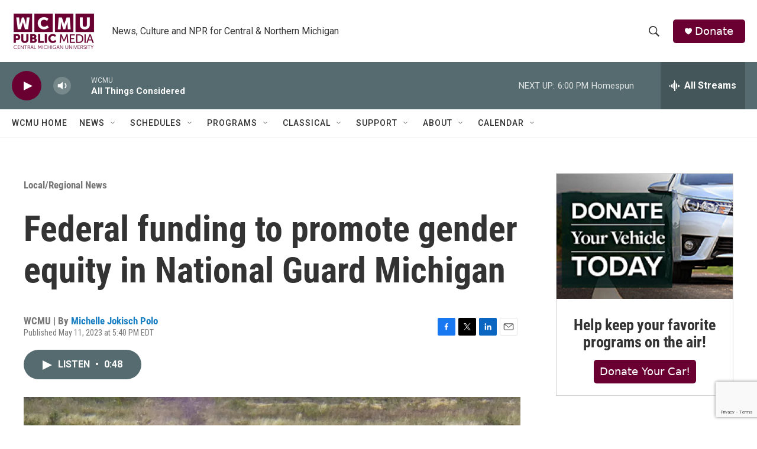

--- FILE ---
content_type: text/html; charset=utf-8
request_url: https://www.google.com/recaptcha/api2/anchor?ar=1&k=6LfHrSkUAAAAAPnKk5cT6JuKlKPzbwyTYuO8--Vr&co=aHR0cHM6Ly9yYWRpby53Y211Lm9yZzo0NDM.&hl=en&v=N67nZn4AqZkNcbeMu4prBgzg&size=invisible&anchor-ms=20000&execute-ms=30000&cb=u5ayrzck7708
body_size: 49468
content:
<!DOCTYPE HTML><html dir="ltr" lang="en"><head><meta http-equiv="Content-Type" content="text/html; charset=UTF-8">
<meta http-equiv="X-UA-Compatible" content="IE=edge">
<title>reCAPTCHA</title>
<style type="text/css">
/* cyrillic-ext */
@font-face {
  font-family: 'Roboto';
  font-style: normal;
  font-weight: 400;
  font-stretch: 100%;
  src: url(//fonts.gstatic.com/s/roboto/v48/KFO7CnqEu92Fr1ME7kSn66aGLdTylUAMa3GUBHMdazTgWw.woff2) format('woff2');
  unicode-range: U+0460-052F, U+1C80-1C8A, U+20B4, U+2DE0-2DFF, U+A640-A69F, U+FE2E-FE2F;
}
/* cyrillic */
@font-face {
  font-family: 'Roboto';
  font-style: normal;
  font-weight: 400;
  font-stretch: 100%;
  src: url(//fonts.gstatic.com/s/roboto/v48/KFO7CnqEu92Fr1ME7kSn66aGLdTylUAMa3iUBHMdazTgWw.woff2) format('woff2');
  unicode-range: U+0301, U+0400-045F, U+0490-0491, U+04B0-04B1, U+2116;
}
/* greek-ext */
@font-face {
  font-family: 'Roboto';
  font-style: normal;
  font-weight: 400;
  font-stretch: 100%;
  src: url(//fonts.gstatic.com/s/roboto/v48/KFO7CnqEu92Fr1ME7kSn66aGLdTylUAMa3CUBHMdazTgWw.woff2) format('woff2');
  unicode-range: U+1F00-1FFF;
}
/* greek */
@font-face {
  font-family: 'Roboto';
  font-style: normal;
  font-weight: 400;
  font-stretch: 100%;
  src: url(//fonts.gstatic.com/s/roboto/v48/KFO7CnqEu92Fr1ME7kSn66aGLdTylUAMa3-UBHMdazTgWw.woff2) format('woff2');
  unicode-range: U+0370-0377, U+037A-037F, U+0384-038A, U+038C, U+038E-03A1, U+03A3-03FF;
}
/* math */
@font-face {
  font-family: 'Roboto';
  font-style: normal;
  font-weight: 400;
  font-stretch: 100%;
  src: url(//fonts.gstatic.com/s/roboto/v48/KFO7CnqEu92Fr1ME7kSn66aGLdTylUAMawCUBHMdazTgWw.woff2) format('woff2');
  unicode-range: U+0302-0303, U+0305, U+0307-0308, U+0310, U+0312, U+0315, U+031A, U+0326-0327, U+032C, U+032F-0330, U+0332-0333, U+0338, U+033A, U+0346, U+034D, U+0391-03A1, U+03A3-03A9, U+03B1-03C9, U+03D1, U+03D5-03D6, U+03F0-03F1, U+03F4-03F5, U+2016-2017, U+2034-2038, U+203C, U+2040, U+2043, U+2047, U+2050, U+2057, U+205F, U+2070-2071, U+2074-208E, U+2090-209C, U+20D0-20DC, U+20E1, U+20E5-20EF, U+2100-2112, U+2114-2115, U+2117-2121, U+2123-214F, U+2190, U+2192, U+2194-21AE, U+21B0-21E5, U+21F1-21F2, U+21F4-2211, U+2213-2214, U+2216-22FF, U+2308-230B, U+2310, U+2319, U+231C-2321, U+2336-237A, U+237C, U+2395, U+239B-23B7, U+23D0, U+23DC-23E1, U+2474-2475, U+25AF, U+25B3, U+25B7, U+25BD, U+25C1, U+25CA, U+25CC, U+25FB, U+266D-266F, U+27C0-27FF, U+2900-2AFF, U+2B0E-2B11, U+2B30-2B4C, U+2BFE, U+3030, U+FF5B, U+FF5D, U+1D400-1D7FF, U+1EE00-1EEFF;
}
/* symbols */
@font-face {
  font-family: 'Roboto';
  font-style: normal;
  font-weight: 400;
  font-stretch: 100%;
  src: url(//fonts.gstatic.com/s/roboto/v48/KFO7CnqEu92Fr1ME7kSn66aGLdTylUAMaxKUBHMdazTgWw.woff2) format('woff2');
  unicode-range: U+0001-000C, U+000E-001F, U+007F-009F, U+20DD-20E0, U+20E2-20E4, U+2150-218F, U+2190, U+2192, U+2194-2199, U+21AF, U+21E6-21F0, U+21F3, U+2218-2219, U+2299, U+22C4-22C6, U+2300-243F, U+2440-244A, U+2460-24FF, U+25A0-27BF, U+2800-28FF, U+2921-2922, U+2981, U+29BF, U+29EB, U+2B00-2BFF, U+4DC0-4DFF, U+FFF9-FFFB, U+10140-1018E, U+10190-1019C, U+101A0, U+101D0-101FD, U+102E0-102FB, U+10E60-10E7E, U+1D2C0-1D2D3, U+1D2E0-1D37F, U+1F000-1F0FF, U+1F100-1F1AD, U+1F1E6-1F1FF, U+1F30D-1F30F, U+1F315, U+1F31C, U+1F31E, U+1F320-1F32C, U+1F336, U+1F378, U+1F37D, U+1F382, U+1F393-1F39F, U+1F3A7-1F3A8, U+1F3AC-1F3AF, U+1F3C2, U+1F3C4-1F3C6, U+1F3CA-1F3CE, U+1F3D4-1F3E0, U+1F3ED, U+1F3F1-1F3F3, U+1F3F5-1F3F7, U+1F408, U+1F415, U+1F41F, U+1F426, U+1F43F, U+1F441-1F442, U+1F444, U+1F446-1F449, U+1F44C-1F44E, U+1F453, U+1F46A, U+1F47D, U+1F4A3, U+1F4B0, U+1F4B3, U+1F4B9, U+1F4BB, U+1F4BF, U+1F4C8-1F4CB, U+1F4D6, U+1F4DA, U+1F4DF, U+1F4E3-1F4E6, U+1F4EA-1F4ED, U+1F4F7, U+1F4F9-1F4FB, U+1F4FD-1F4FE, U+1F503, U+1F507-1F50B, U+1F50D, U+1F512-1F513, U+1F53E-1F54A, U+1F54F-1F5FA, U+1F610, U+1F650-1F67F, U+1F687, U+1F68D, U+1F691, U+1F694, U+1F698, U+1F6AD, U+1F6B2, U+1F6B9-1F6BA, U+1F6BC, U+1F6C6-1F6CF, U+1F6D3-1F6D7, U+1F6E0-1F6EA, U+1F6F0-1F6F3, U+1F6F7-1F6FC, U+1F700-1F7FF, U+1F800-1F80B, U+1F810-1F847, U+1F850-1F859, U+1F860-1F887, U+1F890-1F8AD, U+1F8B0-1F8BB, U+1F8C0-1F8C1, U+1F900-1F90B, U+1F93B, U+1F946, U+1F984, U+1F996, U+1F9E9, U+1FA00-1FA6F, U+1FA70-1FA7C, U+1FA80-1FA89, U+1FA8F-1FAC6, U+1FACE-1FADC, U+1FADF-1FAE9, U+1FAF0-1FAF8, U+1FB00-1FBFF;
}
/* vietnamese */
@font-face {
  font-family: 'Roboto';
  font-style: normal;
  font-weight: 400;
  font-stretch: 100%;
  src: url(//fonts.gstatic.com/s/roboto/v48/KFO7CnqEu92Fr1ME7kSn66aGLdTylUAMa3OUBHMdazTgWw.woff2) format('woff2');
  unicode-range: U+0102-0103, U+0110-0111, U+0128-0129, U+0168-0169, U+01A0-01A1, U+01AF-01B0, U+0300-0301, U+0303-0304, U+0308-0309, U+0323, U+0329, U+1EA0-1EF9, U+20AB;
}
/* latin-ext */
@font-face {
  font-family: 'Roboto';
  font-style: normal;
  font-weight: 400;
  font-stretch: 100%;
  src: url(//fonts.gstatic.com/s/roboto/v48/KFO7CnqEu92Fr1ME7kSn66aGLdTylUAMa3KUBHMdazTgWw.woff2) format('woff2');
  unicode-range: U+0100-02BA, U+02BD-02C5, U+02C7-02CC, U+02CE-02D7, U+02DD-02FF, U+0304, U+0308, U+0329, U+1D00-1DBF, U+1E00-1E9F, U+1EF2-1EFF, U+2020, U+20A0-20AB, U+20AD-20C0, U+2113, U+2C60-2C7F, U+A720-A7FF;
}
/* latin */
@font-face {
  font-family: 'Roboto';
  font-style: normal;
  font-weight: 400;
  font-stretch: 100%;
  src: url(//fonts.gstatic.com/s/roboto/v48/KFO7CnqEu92Fr1ME7kSn66aGLdTylUAMa3yUBHMdazQ.woff2) format('woff2');
  unicode-range: U+0000-00FF, U+0131, U+0152-0153, U+02BB-02BC, U+02C6, U+02DA, U+02DC, U+0304, U+0308, U+0329, U+2000-206F, U+20AC, U+2122, U+2191, U+2193, U+2212, U+2215, U+FEFF, U+FFFD;
}
/* cyrillic-ext */
@font-face {
  font-family: 'Roboto';
  font-style: normal;
  font-weight: 500;
  font-stretch: 100%;
  src: url(//fonts.gstatic.com/s/roboto/v48/KFO7CnqEu92Fr1ME7kSn66aGLdTylUAMa3GUBHMdazTgWw.woff2) format('woff2');
  unicode-range: U+0460-052F, U+1C80-1C8A, U+20B4, U+2DE0-2DFF, U+A640-A69F, U+FE2E-FE2F;
}
/* cyrillic */
@font-face {
  font-family: 'Roboto';
  font-style: normal;
  font-weight: 500;
  font-stretch: 100%;
  src: url(//fonts.gstatic.com/s/roboto/v48/KFO7CnqEu92Fr1ME7kSn66aGLdTylUAMa3iUBHMdazTgWw.woff2) format('woff2');
  unicode-range: U+0301, U+0400-045F, U+0490-0491, U+04B0-04B1, U+2116;
}
/* greek-ext */
@font-face {
  font-family: 'Roboto';
  font-style: normal;
  font-weight: 500;
  font-stretch: 100%;
  src: url(//fonts.gstatic.com/s/roboto/v48/KFO7CnqEu92Fr1ME7kSn66aGLdTylUAMa3CUBHMdazTgWw.woff2) format('woff2');
  unicode-range: U+1F00-1FFF;
}
/* greek */
@font-face {
  font-family: 'Roboto';
  font-style: normal;
  font-weight: 500;
  font-stretch: 100%;
  src: url(//fonts.gstatic.com/s/roboto/v48/KFO7CnqEu92Fr1ME7kSn66aGLdTylUAMa3-UBHMdazTgWw.woff2) format('woff2');
  unicode-range: U+0370-0377, U+037A-037F, U+0384-038A, U+038C, U+038E-03A1, U+03A3-03FF;
}
/* math */
@font-face {
  font-family: 'Roboto';
  font-style: normal;
  font-weight: 500;
  font-stretch: 100%;
  src: url(//fonts.gstatic.com/s/roboto/v48/KFO7CnqEu92Fr1ME7kSn66aGLdTylUAMawCUBHMdazTgWw.woff2) format('woff2');
  unicode-range: U+0302-0303, U+0305, U+0307-0308, U+0310, U+0312, U+0315, U+031A, U+0326-0327, U+032C, U+032F-0330, U+0332-0333, U+0338, U+033A, U+0346, U+034D, U+0391-03A1, U+03A3-03A9, U+03B1-03C9, U+03D1, U+03D5-03D6, U+03F0-03F1, U+03F4-03F5, U+2016-2017, U+2034-2038, U+203C, U+2040, U+2043, U+2047, U+2050, U+2057, U+205F, U+2070-2071, U+2074-208E, U+2090-209C, U+20D0-20DC, U+20E1, U+20E5-20EF, U+2100-2112, U+2114-2115, U+2117-2121, U+2123-214F, U+2190, U+2192, U+2194-21AE, U+21B0-21E5, U+21F1-21F2, U+21F4-2211, U+2213-2214, U+2216-22FF, U+2308-230B, U+2310, U+2319, U+231C-2321, U+2336-237A, U+237C, U+2395, U+239B-23B7, U+23D0, U+23DC-23E1, U+2474-2475, U+25AF, U+25B3, U+25B7, U+25BD, U+25C1, U+25CA, U+25CC, U+25FB, U+266D-266F, U+27C0-27FF, U+2900-2AFF, U+2B0E-2B11, U+2B30-2B4C, U+2BFE, U+3030, U+FF5B, U+FF5D, U+1D400-1D7FF, U+1EE00-1EEFF;
}
/* symbols */
@font-face {
  font-family: 'Roboto';
  font-style: normal;
  font-weight: 500;
  font-stretch: 100%;
  src: url(//fonts.gstatic.com/s/roboto/v48/KFO7CnqEu92Fr1ME7kSn66aGLdTylUAMaxKUBHMdazTgWw.woff2) format('woff2');
  unicode-range: U+0001-000C, U+000E-001F, U+007F-009F, U+20DD-20E0, U+20E2-20E4, U+2150-218F, U+2190, U+2192, U+2194-2199, U+21AF, U+21E6-21F0, U+21F3, U+2218-2219, U+2299, U+22C4-22C6, U+2300-243F, U+2440-244A, U+2460-24FF, U+25A0-27BF, U+2800-28FF, U+2921-2922, U+2981, U+29BF, U+29EB, U+2B00-2BFF, U+4DC0-4DFF, U+FFF9-FFFB, U+10140-1018E, U+10190-1019C, U+101A0, U+101D0-101FD, U+102E0-102FB, U+10E60-10E7E, U+1D2C0-1D2D3, U+1D2E0-1D37F, U+1F000-1F0FF, U+1F100-1F1AD, U+1F1E6-1F1FF, U+1F30D-1F30F, U+1F315, U+1F31C, U+1F31E, U+1F320-1F32C, U+1F336, U+1F378, U+1F37D, U+1F382, U+1F393-1F39F, U+1F3A7-1F3A8, U+1F3AC-1F3AF, U+1F3C2, U+1F3C4-1F3C6, U+1F3CA-1F3CE, U+1F3D4-1F3E0, U+1F3ED, U+1F3F1-1F3F3, U+1F3F5-1F3F7, U+1F408, U+1F415, U+1F41F, U+1F426, U+1F43F, U+1F441-1F442, U+1F444, U+1F446-1F449, U+1F44C-1F44E, U+1F453, U+1F46A, U+1F47D, U+1F4A3, U+1F4B0, U+1F4B3, U+1F4B9, U+1F4BB, U+1F4BF, U+1F4C8-1F4CB, U+1F4D6, U+1F4DA, U+1F4DF, U+1F4E3-1F4E6, U+1F4EA-1F4ED, U+1F4F7, U+1F4F9-1F4FB, U+1F4FD-1F4FE, U+1F503, U+1F507-1F50B, U+1F50D, U+1F512-1F513, U+1F53E-1F54A, U+1F54F-1F5FA, U+1F610, U+1F650-1F67F, U+1F687, U+1F68D, U+1F691, U+1F694, U+1F698, U+1F6AD, U+1F6B2, U+1F6B9-1F6BA, U+1F6BC, U+1F6C6-1F6CF, U+1F6D3-1F6D7, U+1F6E0-1F6EA, U+1F6F0-1F6F3, U+1F6F7-1F6FC, U+1F700-1F7FF, U+1F800-1F80B, U+1F810-1F847, U+1F850-1F859, U+1F860-1F887, U+1F890-1F8AD, U+1F8B0-1F8BB, U+1F8C0-1F8C1, U+1F900-1F90B, U+1F93B, U+1F946, U+1F984, U+1F996, U+1F9E9, U+1FA00-1FA6F, U+1FA70-1FA7C, U+1FA80-1FA89, U+1FA8F-1FAC6, U+1FACE-1FADC, U+1FADF-1FAE9, U+1FAF0-1FAF8, U+1FB00-1FBFF;
}
/* vietnamese */
@font-face {
  font-family: 'Roboto';
  font-style: normal;
  font-weight: 500;
  font-stretch: 100%;
  src: url(//fonts.gstatic.com/s/roboto/v48/KFO7CnqEu92Fr1ME7kSn66aGLdTylUAMa3OUBHMdazTgWw.woff2) format('woff2');
  unicode-range: U+0102-0103, U+0110-0111, U+0128-0129, U+0168-0169, U+01A0-01A1, U+01AF-01B0, U+0300-0301, U+0303-0304, U+0308-0309, U+0323, U+0329, U+1EA0-1EF9, U+20AB;
}
/* latin-ext */
@font-face {
  font-family: 'Roboto';
  font-style: normal;
  font-weight: 500;
  font-stretch: 100%;
  src: url(//fonts.gstatic.com/s/roboto/v48/KFO7CnqEu92Fr1ME7kSn66aGLdTylUAMa3KUBHMdazTgWw.woff2) format('woff2');
  unicode-range: U+0100-02BA, U+02BD-02C5, U+02C7-02CC, U+02CE-02D7, U+02DD-02FF, U+0304, U+0308, U+0329, U+1D00-1DBF, U+1E00-1E9F, U+1EF2-1EFF, U+2020, U+20A0-20AB, U+20AD-20C0, U+2113, U+2C60-2C7F, U+A720-A7FF;
}
/* latin */
@font-face {
  font-family: 'Roboto';
  font-style: normal;
  font-weight: 500;
  font-stretch: 100%;
  src: url(//fonts.gstatic.com/s/roboto/v48/KFO7CnqEu92Fr1ME7kSn66aGLdTylUAMa3yUBHMdazQ.woff2) format('woff2');
  unicode-range: U+0000-00FF, U+0131, U+0152-0153, U+02BB-02BC, U+02C6, U+02DA, U+02DC, U+0304, U+0308, U+0329, U+2000-206F, U+20AC, U+2122, U+2191, U+2193, U+2212, U+2215, U+FEFF, U+FFFD;
}
/* cyrillic-ext */
@font-face {
  font-family: 'Roboto';
  font-style: normal;
  font-weight: 900;
  font-stretch: 100%;
  src: url(//fonts.gstatic.com/s/roboto/v48/KFO7CnqEu92Fr1ME7kSn66aGLdTylUAMa3GUBHMdazTgWw.woff2) format('woff2');
  unicode-range: U+0460-052F, U+1C80-1C8A, U+20B4, U+2DE0-2DFF, U+A640-A69F, U+FE2E-FE2F;
}
/* cyrillic */
@font-face {
  font-family: 'Roboto';
  font-style: normal;
  font-weight: 900;
  font-stretch: 100%;
  src: url(//fonts.gstatic.com/s/roboto/v48/KFO7CnqEu92Fr1ME7kSn66aGLdTylUAMa3iUBHMdazTgWw.woff2) format('woff2');
  unicode-range: U+0301, U+0400-045F, U+0490-0491, U+04B0-04B1, U+2116;
}
/* greek-ext */
@font-face {
  font-family: 'Roboto';
  font-style: normal;
  font-weight: 900;
  font-stretch: 100%;
  src: url(//fonts.gstatic.com/s/roboto/v48/KFO7CnqEu92Fr1ME7kSn66aGLdTylUAMa3CUBHMdazTgWw.woff2) format('woff2');
  unicode-range: U+1F00-1FFF;
}
/* greek */
@font-face {
  font-family: 'Roboto';
  font-style: normal;
  font-weight: 900;
  font-stretch: 100%;
  src: url(//fonts.gstatic.com/s/roboto/v48/KFO7CnqEu92Fr1ME7kSn66aGLdTylUAMa3-UBHMdazTgWw.woff2) format('woff2');
  unicode-range: U+0370-0377, U+037A-037F, U+0384-038A, U+038C, U+038E-03A1, U+03A3-03FF;
}
/* math */
@font-face {
  font-family: 'Roboto';
  font-style: normal;
  font-weight: 900;
  font-stretch: 100%;
  src: url(//fonts.gstatic.com/s/roboto/v48/KFO7CnqEu92Fr1ME7kSn66aGLdTylUAMawCUBHMdazTgWw.woff2) format('woff2');
  unicode-range: U+0302-0303, U+0305, U+0307-0308, U+0310, U+0312, U+0315, U+031A, U+0326-0327, U+032C, U+032F-0330, U+0332-0333, U+0338, U+033A, U+0346, U+034D, U+0391-03A1, U+03A3-03A9, U+03B1-03C9, U+03D1, U+03D5-03D6, U+03F0-03F1, U+03F4-03F5, U+2016-2017, U+2034-2038, U+203C, U+2040, U+2043, U+2047, U+2050, U+2057, U+205F, U+2070-2071, U+2074-208E, U+2090-209C, U+20D0-20DC, U+20E1, U+20E5-20EF, U+2100-2112, U+2114-2115, U+2117-2121, U+2123-214F, U+2190, U+2192, U+2194-21AE, U+21B0-21E5, U+21F1-21F2, U+21F4-2211, U+2213-2214, U+2216-22FF, U+2308-230B, U+2310, U+2319, U+231C-2321, U+2336-237A, U+237C, U+2395, U+239B-23B7, U+23D0, U+23DC-23E1, U+2474-2475, U+25AF, U+25B3, U+25B7, U+25BD, U+25C1, U+25CA, U+25CC, U+25FB, U+266D-266F, U+27C0-27FF, U+2900-2AFF, U+2B0E-2B11, U+2B30-2B4C, U+2BFE, U+3030, U+FF5B, U+FF5D, U+1D400-1D7FF, U+1EE00-1EEFF;
}
/* symbols */
@font-face {
  font-family: 'Roboto';
  font-style: normal;
  font-weight: 900;
  font-stretch: 100%;
  src: url(//fonts.gstatic.com/s/roboto/v48/KFO7CnqEu92Fr1ME7kSn66aGLdTylUAMaxKUBHMdazTgWw.woff2) format('woff2');
  unicode-range: U+0001-000C, U+000E-001F, U+007F-009F, U+20DD-20E0, U+20E2-20E4, U+2150-218F, U+2190, U+2192, U+2194-2199, U+21AF, U+21E6-21F0, U+21F3, U+2218-2219, U+2299, U+22C4-22C6, U+2300-243F, U+2440-244A, U+2460-24FF, U+25A0-27BF, U+2800-28FF, U+2921-2922, U+2981, U+29BF, U+29EB, U+2B00-2BFF, U+4DC0-4DFF, U+FFF9-FFFB, U+10140-1018E, U+10190-1019C, U+101A0, U+101D0-101FD, U+102E0-102FB, U+10E60-10E7E, U+1D2C0-1D2D3, U+1D2E0-1D37F, U+1F000-1F0FF, U+1F100-1F1AD, U+1F1E6-1F1FF, U+1F30D-1F30F, U+1F315, U+1F31C, U+1F31E, U+1F320-1F32C, U+1F336, U+1F378, U+1F37D, U+1F382, U+1F393-1F39F, U+1F3A7-1F3A8, U+1F3AC-1F3AF, U+1F3C2, U+1F3C4-1F3C6, U+1F3CA-1F3CE, U+1F3D4-1F3E0, U+1F3ED, U+1F3F1-1F3F3, U+1F3F5-1F3F7, U+1F408, U+1F415, U+1F41F, U+1F426, U+1F43F, U+1F441-1F442, U+1F444, U+1F446-1F449, U+1F44C-1F44E, U+1F453, U+1F46A, U+1F47D, U+1F4A3, U+1F4B0, U+1F4B3, U+1F4B9, U+1F4BB, U+1F4BF, U+1F4C8-1F4CB, U+1F4D6, U+1F4DA, U+1F4DF, U+1F4E3-1F4E6, U+1F4EA-1F4ED, U+1F4F7, U+1F4F9-1F4FB, U+1F4FD-1F4FE, U+1F503, U+1F507-1F50B, U+1F50D, U+1F512-1F513, U+1F53E-1F54A, U+1F54F-1F5FA, U+1F610, U+1F650-1F67F, U+1F687, U+1F68D, U+1F691, U+1F694, U+1F698, U+1F6AD, U+1F6B2, U+1F6B9-1F6BA, U+1F6BC, U+1F6C6-1F6CF, U+1F6D3-1F6D7, U+1F6E0-1F6EA, U+1F6F0-1F6F3, U+1F6F7-1F6FC, U+1F700-1F7FF, U+1F800-1F80B, U+1F810-1F847, U+1F850-1F859, U+1F860-1F887, U+1F890-1F8AD, U+1F8B0-1F8BB, U+1F8C0-1F8C1, U+1F900-1F90B, U+1F93B, U+1F946, U+1F984, U+1F996, U+1F9E9, U+1FA00-1FA6F, U+1FA70-1FA7C, U+1FA80-1FA89, U+1FA8F-1FAC6, U+1FACE-1FADC, U+1FADF-1FAE9, U+1FAF0-1FAF8, U+1FB00-1FBFF;
}
/* vietnamese */
@font-face {
  font-family: 'Roboto';
  font-style: normal;
  font-weight: 900;
  font-stretch: 100%;
  src: url(//fonts.gstatic.com/s/roboto/v48/KFO7CnqEu92Fr1ME7kSn66aGLdTylUAMa3OUBHMdazTgWw.woff2) format('woff2');
  unicode-range: U+0102-0103, U+0110-0111, U+0128-0129, U+0168-0169, U+01A0-01A1, U+01AF-01B0, U+0300-0301, U+0303-0304, U+0308-0309, U+0323, U+0329, U+1EA0-1EF9, U+20AB;
}
/* latin-ext */
@font-face {
  font-family: 'Roboto';
  font-style: normal;
  font-weight: 900;
  font-stretch: 100%;
  src: url(//fonts.gstatic.com/s/roboto/v48/KFO7CnqEu92Fr1ME7kSn66aGLdTylUAMa3KUBHMdazTgWw.woff2) format('woff2');
  unicode-range: U+0100-02BA, U+02BD-02C5, U+02C7-02CC, U+02CE-02D7, U+02DD-02FF, U+0304, U+0308, U+0329, U+1D00-1DBF, U+1E00-1E9F, U+1EF2-1EFF, U+2020, U+20A0-20AB, U+20AD-20C0, U+2113, U+2C60-2C7F, U+A720-A7FF;
}
/* latin */
@font-face {
  font-family: 'Roboto';
  font-style: normal;
  font-weight: 900;
  font-stretch: 100%;
  src: url(//fonts.gstatic.com/s/roboto/v48/KFO7CnqEu92Fr1ME7kSn66aGLdTylUAMa3yUBHMdazQ.woff2) format('woff2');
  unicode-range: U+0000-00FF, U+0131, U+0152-0153, U+02BB-02BC, U+02C6, U+02DA, U+02DC, U+0304, U+0308, U+0329, U+2000-206F, U+20AC, U+2122, U+2191, U+2193, U+2212, U+2215, U+FEFF, U+FFFD;
}

</style>
<link rel="stylesheet" type="text/css" href="https://www.gstatic.com/recaptcha/releases/N67nZn4AqZkNcbeMu4prBgzg/styles__ltr.css">
<script nonce="nmiFDF8Zc9_53MfUCOLBsw" type="text/javascript">window['__recaptcha_api'] = 'https://www.google.com/recaptcha/api2/';</script>
<script type="text/javascript" src="https://www.gstatic.com/recaptcha/releases/N67nZn4AqZkNcbeMu4prBgzg/recaptcha__en.js" nonce="nmiFDF8Zc9_53MfUCOLBsw">
      
    </script></head>
<body><div id="rc-anchor-alert" class="rc-anchor-alert"></div>
<input type="hidden" id="recaptcha-token" value="[base64]">
<script type="text/javascript" nonce="nmiFDF8Zc9_53MfUCOLBsw">
      recaptcha.anchor.Main.init("[\x22ainput\x22,[\x22bgdata\x22,\x22\x22,\[base64]/[base64]/[base64]/[base64]/[base64]/UltsKytdPUU6KEU8MjA0OD9SW2wrK109RT4+NnwxOTI6KChFJjY0NTEyKT09NTUyOTYmJk0rMTxjLmxlbmd0aCYmKGMuY2hhckNvZGVBdChNKzEpJjY0NTEyKT09NTYzMjA/[base64]/[base64]/[base64]/[base64]/[base64]/[base64]/[base64]\x22,\[base64]\x22,\[base64]/Ch8KjSsKBw7nCkcKFE8K6wprCs8O4QMOYY8Kiw4jDkMOMwp0iw5cwwq/Dpn0BwrjCnQTDpsKVwqJYw7XClsOSXVHCiMOxGSjDrWvCq8KoLDPCgMOIw6/DrlQKwrZvw7FgIsK1AGZ/fiUSw51jwrPDjQU/QcODEsKNe8O4w5/CpMOZJyzCmMO6ScKQB8K5woQrw7t9wozCjMOlw79pwoDDmsKewpwHwobDo23Cgi8Owr8kwpFXw5DDpjRUSMK/w6nDusObeEgDfsKdw6t3w5HCvWU0woHDmMOwwrbCosKlwp7Cq8KSLMK7wqx4wog9wq18w4nCvjgow4zCvQrDj07DoBtsQcOCwp18w7QTAcOIwpzDpsKVczPCvC8TYRzCvMOgGsKnwpbDmBzCl3EsUcK/w7tQw5pKOBsTw4zDiMKbS8OAXMKWwpJpwrnDmkvDksKuHgzDpwzCpsOEw6VhMADDg0Nnwo4Rw6UKDlzDosOZw7J/IknCpMK/QBfDjFwYwofCgCLCp2jDpAsowpHDqQvDrDhtEGhOw7bCjC/CosK5aQNWeMOVDWjCncO/w6XDkAzCncKmV1NPw6JrwolLXRPCtDHDncOpw647w6bCuQHDgAhywpfDgwlMFHgwwog/worDoMOhw7k2w5dhW8OMeloyPQJUUmnCu8Knw7oPwoIxw6TDhsOnBcKAb8KeMV/Cu2HDiMOffw0GE3xew5xUBW7DqMKmQ8K/[base64]/Cl3DDhMOXwqJaBcKvL2bCtCfDj8OBw5jDmsKnXSfCh8KHBT3CrlMJRMOAwpPDo8KRw5o3KVdbZl3CtsKMw4USQsOzPUPDtsKrVmjCscO5w4xmVsKJPsKsY8KOGsKRwrRPwoXCuh4LwoJRw6vDkSxuwrzCvmw3wrrDokpAFsOfwoZqw6HDnnHCnF8fwoTCo8O/w77CoMKSw6RUKGNmUnLChghZW8KRfXLDicKiOAJeXsOowpg3DiETWcOLw6DDmjDDhMOHcMOAeMO7N8KUw41zSQwceSIZUAZFwonDo3UdDn5ww5pxw643w6vDvQZ3UhBfL0rCt8K4wpx+VRJHGcOkwoXDimfDmsO/DEPDix5hOSVPwpLCiyINwqFpTXLCoMOUwrPCikjChS/DtQM7w6nDsMOAw5IUw7FnchHDs8KEw5PDusOWa8OtLMO+wqhuw7g4aTTDlMKxwpzDkD8tZEDChsOQZcKcw5Jtwo3CjGJhNsOwEsK5eH3CthwzTT/Du0zDl8OLwq0rXMKbYsKPw6pIIMKmAMONw6/CqUnCk8Ouw4wUfsOSUAEGEsOdw5HCkcOZw7jCtnFzw6JDwr3Cj1YwMS90w4zDhjzDpHo7UREZGhlNw4jDlQVAAA9KTsKNw44Zw4/CpsO+eMOmwppoA8KzGsKeUkohw5nDlzvDgsKXwobCrlzDiGrDgCg9XTkISygxWcK0wrVnw5VuGw45w4zCvRNqw5vCvE9awqQqJGbCpXEuw4nCv8O4w79oOUHCuF3CvMKrJcKhwrHDukw/IsK2wpzDrMK0cG0lwozCncObTcOMw5/DsirDklgfV8KhwovDt8OuYcKAwqZWw50KKHbCqsKaNBJ+eg3Cjl/DsMKkw5TCn8Orw6/Cs8OsWsKAwpjDo17DoVfDg3A2wrXDs8KvZMKUEsKcMxMZw7kVwpomah3Dqhdqw6jDkC7ChW5pwp3ChzLDtkF8w47DkX8cw5ALw7TDhD7CvT8Xw7jCuGdhNk19c3LDsj0DOsOBTR/ChcORXcOOwrZvEsO3wqjCncOBw4zCtC/CgFAKPT4IAS4+w6rDjztAS0jCnSt/w7HCrcKhwrVACMK5wozDv0cvXcK5HzHCiiHClUZvwobCm8KhFgdJw5vDjwXCsMOLY8OPw5sKw6YYw5BeSsOFJcO/w4zDnMOPSShvw77Cn8OVw6BLKMO/[base64]/[base64]/wrkbw6TDvcKWYMK4wpVlJQ/CpWsew48OaEMHwrMOw4bDq8O7w6TDnMKQw7k5w4BdFQDDvMKnwqHDjUjCvcOWR8KKw4rCu8KnbsKXEMOyagHDl8KKYVLDtMKEFMObSGXChMO5bcOxw6tUR8Kzw6bCqHNXwpI6fS0xwp/DqWvDgMOHwrHDn8K5ERlTw4fDl8Odw4jClFTCuyN4wrRsD8OLMsOLwrHCvcKvwpbCo3/CssOBccKeLcOVwrvDnkIZSnh9BsKAWsK1WcKpworCg8Odw5c2w651w7XCtjEZwpnCoETDij/CuGPCu3gHw7DDnMK0E8KxwqtMUTkLwprCpMO6ABfCt3ZUwqs2w7Z/LsKxeEkya8KUMCXDpl57wr4hwqbDisOUS8K/FsO5wpV3w5LCiMKZOsKwXsKIR8KiOGoZwoTCh8KoKQPCo2fDosKGVXgib3A8JwbCpMObCMOZw7FtEcKmw4t3IX/[base64]/[base64]/Ci8O8wr7CjTfDk8O+wo3DigNVIT/CnDLCgMKtw7lWw7/CrW1NwprDo0cFw6DDg1YWPMKfScKPIsKbw5Z7w53DpcKVECfDkTHDvQ/Cll7DkX/DmkDClQXCs8KlMsKnFMK5T8KsdFvDjH9hw7TCtjszNGlGNSXClk3DtRnCr8KeF2Jsw6ovwqxjw7PCuMODcUATwq7CtsK4wqfDqMK4wpPDj8OlXU/ChTM2BMKKw5HDinkPwrx9SGvCjgVbw7rCjcKuZBnCucKBOMOGw7zDkSkLP8OkwozCqTdmFsKJw5Ecw4xmw5fDsTLDrzMRG8O+w48Aw6Zlw7MyRsKwVSrDicOow4I/QMO2fcKqKBjDs8OeDEIiw6gvwojCocKQYnHCtsOVRsKzfcKXSMOfb8KVNMOqwrjCkQt5wpVRecO0FMOlw6tRw590RsO8AMKCIMOzasKuw70+Z0XCnV7CtcONw7fDt8OnScKiw7zDt8Krw7N9JcKVc8Ovw6ECwrxow6R0woNSwqfDkMO/w7rDk2VmGsK6G8Kwwp5HwpzCm8Omw4sIWSR6w5/Dp1osJgTCmDoPEcKbwrgSwpHCgA9IwqHDuTLCicOSwo3DgcOGw7nCo8KSw45tH8KtPX7CucKQLcK2ZMKhwr8Ew4rDliELwoDDtF12w6/[base64]/Cm8K9wpLCuGbCn8KewqJowqtTwqdNUcODwpRew6LCkhBeIkXDmcKBw6N/ZRkxwobDhRrCvsO8woVuw4HCtmjChRg/bmnDvg/CojwoNWLDoy3ClcOBwrfCg8KSw5MJSMO7ecOQw4LDiD3CoHvCgwnDgCXCuSXDscOiwqVlwrVtw7YtQAzCpMO5wrfDpcKPw47CuFrDo8KTw6pMJxsrwpshw44CRxjDkcODw7c1w4x6GT7DkMKPcMKQQ1oAwo5bKEPCmMKgw5/Dr8OGAFfCrADDosOQdcKJP8KDw6fCrMK+J0pvwr/[base64]/[base64]/[base64]/CpcKCTsOdZ8O1w6ReWsKeNcONwpwJNXBPH1x2woDDr2zCoCQCFMOfRW/DjMK4K0/CssOnKMOuw4xhI0HChBJ9eCLCnmlVwoV8wrvDimpcw4IJecK6cgFvLMKNwpRSwqlKcExICsKswowsSsKDJsKtYMO2YX/[base64]/DrAzChCvDmcKMDsO0wr8YVSXClz/CrQ/CijHDulk0wohIwqNXw7HCsSLDiBvCuMO0JVbDnXTDkcKQD8KMHi9MD0bDo0cpwq3CkMK4w7vCnMOCwrrDsxHCrkfDoF/DpzHDrsK0esKbw4l1wrxYKlJ1w7DDlT0ew45xD1RZwpFcCcKJAirCslFMwpMPZcKkGsKRwrkcwr/DosO2ecOEPMOlAnUSw4zDhsKObUsbRcKGwoUewp3DjRbCs3HDscKUwqQQWjlQQisww5VAw6JiwrN6wqF5G1ohDkDCrAMMwqRiwrhsw7jDiMOgw6vDpHfCnMK/CTrDnTjDhMKbwrJmwpMaUj3CmsOnNwN/VERLJAXDrkhEw7bDp8OyGcOGDsKRHC0/woF4wrzDjcOow6prNsOJw4lFIMKfwowBwo0Femwcw5PCjsOkwrTCtMK7Z8O2w5YLw5XDgcOxwqxRwq8bwrTCtU8TdUbDjcKZW8KFw4ZCV8OwbcK2YAPCmsOqNFQdwoXCi8KIdMKgFXzDminCrMKuR8KmRsOrfcOjwpMUw5nDk1J8w5w/U8K+w77DosOvUiomwpPCj8OpSMONUWo/w4QxSsOIw4ouBMOyb8OfwpRMwrnCml08fsKzJsKqaV7DsMOqBsOdwqTColMib20ZBF53XRQQw6vCiHtddsKUw4PDncOEwpDDtMOGdMK4wqHDisOtw4fDqlJhdsOiWAfDjsOiw6sNw6DDocO/PcKBOTrDngHCq09Nw6bCr8K7w55OE00HIcOONg/[base64]/Cn8KycEzDnjB5w7srNxxxUgQBwoTDmsOXw5/CvcKUw4zDpXDCtnMTE8OVwp1Ld8OMEmPCvTx1wozCt8KTw5rDn8OOw7LCkh3ClR7DksOBwpUywoDCocO0SkZ6RcKow7vDoXLDuTvCsB7ClcK6ER1FPGEMX2tiw4UKwoJ/wr3Ci8KXwqtsw4PDimzCj3jCoy4LWMOoViMMHcKGIcOowq/DhcKbc09lw5nDvsKZwrBgw7PDpsKCZTvDpcKdcVrDiX9mw7oAWMKnIXhyw5MIwqwpwrLDmRrCgwRQw6PCu8Kzw4wWbsOHwozDusKDwrvDv1/[base64]/[base64]/TMOWw6YRwojDiScHw7/CrxRrLsOvBcKfPsOWIMKAcBvCs3JKw5PCumfDsSd4GMKZw40Sw4/DuMKVUsKPNnTDqMK3dcO+X8KMw4PDhMKXOBF7ecOXw4zCpn7CkiAXwqcwRsKewqnCrsOiPwkfa8O1w7nDszcwRMK1w6jCgWzDscO4w7ImY11nwrzDlX/CnsOmw5Yfw5vDl8KSwpLDkEZiYkLCo8OMdMKIw4LDscKRwqU2wo3CmMKSaSnDlcK1UkPCksKPaXLDsinCi8KFIjLCqWTCnsKOw78mY8KtfcOeKcOsX0fDusOuf8K9RsOzd8OkwoDDg8K7BR59w63DjMO0KxfDtcOAQMO9fsOtwr5dw5hnacKHwpDDsMOIZcKoOA/[base64]/w5bCl8Knw4IMw7XCpsOTw6pdwpcNTMO+dMOKJMKka8OYw4jCjsOzw7/[base64]/[base64]/Cj2TDksOUw4wTwrzDq8K/wrs5w7MSw57CsRnCqMOebFnCjkfCp2cKw5LDv8KSw6tFdcKAw5bCoX0mw7/CnsKqw4IMw4HCiH9tFMOjeT7Di8KhHMOOwrgaw4spWlPCvcKZBR/[base64]/DqRwgwrHCunUBw7zCnsOTTsKfw5ATw5wMQMOpGCrDvMKua8KofDHDkWYVB0ZEZ0jCh3Q9QlDDpsKeFE46woUcwqEQWnIXEsO2wpbCtUzCmcOmVh/[base64]/w4kxw7/Dq8Kgw7hGGMOREHYfw4AxwprChMO7PXM0GBpFwpkHwqIEwrXCvGbCsMKgwogsIsK9wrTChk/DjwbDtMKVWQXDuwV+IDLDhcODciogVB7DscOHTTZkUcOlw6dIBcOnw7/[base64]/w5zDpgIzHA7DlV40wqxdw5/DsMKUbMKWO8KxbMO/w5zDl8OjwpRYwqklw4LDqirCsQcUdGdcw4I3w7/Cugh1fmUtcAdAwqwTUXBWAMO3wpTCjSzCshgMC8OAw7pgw78ow7/DqsOMwok+AlDDhsKNE27Cv0kiwrxwwpPDnMK9fcKXwrNHwqPCr1xvPMOOw5vCokPDlwLDvMKyw7tUwpFIAE1Mwo/DgsKWw5jChDNaw5fDhcKVwolicGB2wrzDj1/Cvj9Dw6DDlB7DqQ5Aw6zDoVrCjH0vwpzCoRXDncOtc8KvSMKHw7TDtD/CtMKMP8OYRC1EwpLDoUbCu8KCwozDgsKNX8OFwqPDm1t9SsOBw5/[base64]/[base64]/CqjckJBV+YsKKfMKQwonDgMOGw4A+M8KRwrPDtsODw6k6dl5yG8Kfw5EyX8KOK0zCmwLCtAIOWcO+w6jDuHwhfV8qwq/Ds20uwpLDqFEdTH8lCsO7XW5xw67Cs0nCoMKKVcKCw4fCtElOwpZhQ1EPCSTCqcOEw7JCwrzDocOvPEllXsKATy7Dim/DvcKlbUFcNHDCnsOuDwRoLGQLwqAFw4PChmDDvsOXB8O5VXLDusOBKQfDkcKCHTQdw4zCs3LCisOYworDrMKVwooTw5bDmsOIZSPDulPDnEAGwpgSwrjCuzBCw6/CgCLCmDEdw43DmyYEGcOrw7zCqTfDkhBKwpcbw7bCicKEwoQdP302B8KfBcKBBsOPwr1Uw4HCsMKyw4M0IBgBN8KzChYlE1IWw4/DthjCtDNLThIWw5PCj2hjw5/DjERAwrrCgz7DmcORfMOjOlhIwpLCnMKRwq7Dq8O8w6PDo8KzwrfDncKDwpHDg0nDlTAjw45ww4rClEnDucK5HFczRwkAw5I0EUhLwrY1HcOLOUJWWw/DmcKcw6DDncKvwqVxw41vwoxgdV3Dq33ClsKpbSVZwqh4c8OhfsKpwoI5QsKlwqtqw7N/BWEQw5E+woFjVsKFDV3Ct27CvwlOwr/DksK5wpnDn8K/[base64]/w5ETGMKOw5ZQwpMcw7/[base64]/wqXDriVAwpnChsK0w7xGJxNJwoHDoMKnJz9iTHPDr8OPwpfCkjtMMcK9wpPDp8O9w7LChcKCNhrDm1DDs8ORMMKpw6V+XxQqczXDv0BjwpPDo3NyUMOOwonCicO8ewk5w70Nwq/DugjDpkRDwrMJQsOKDA1kworDsm/ClAFoLGDCkTxKVcKUHsOywrDDomU5wol1ScOlw4PDl8KtKsOqw4PDmMKYwqxcw7c9FMKZwoPDpcOfACV2OMKiKsOMYMOOwrQrSm4CwrwUw6wbKw45Ny7DlEVaD8KLSEcHYmYmw5NTPcK6w4PCn8KfExcTw5h/J8KmRsKAwr85c37CnndqWsK0YzXDpMOMS8OVwrBlO8O0w7XDiiM9w7suw5RZQcOUFTXCgsO7OcKiwobDsMONwpY1SX3ClUzDsTAzwoc2w7rCl8KMYEbCucOLAUnDg8OnYcKOYQ/[base64]/CpcKED8OdRsObfFkoHlLDgcKgTcKrw7jCiy3CkFNZfmjDkh8TRVw1w5XClx/DqxrDi3XCjMOlwpnDsMOOH8OWD8OXwqRTHF5ufcKGw5LCj8KoYMOWMXRUM8ONw7lpw6nDsH9mwqrCqMOdwqoiw6hlw5nClnXDoHjDmR/CpsKZRMOVXAhRwqfDpVTDiiEkDU3CrQjCi8OYw73DtcO7Tjk/wobDucOqTV3CvMKgwqp7w6sRS8K7FsKPeMK4woF4ecOWw4pAw4HDrk1yHBJnUsOpw51fbcOMGmd/BXg1CcKNNcO9wrQvw7IrwpFzX8ONNsKCF8K2T27Cgyxcw6oYw5TCrsKLcT9hTcKMwpgdEELDg1DCpxDDtCNLDS/CtgcMVcKyGcKQQ1fCqMK+wo/Cm17DvMOtw6M7bzVRwoRLw7/Cp2puw47Dnn4pVDvDiMKdLWddw4Rxw6Qjw43Ci1F1woDDuMO/[base64]/[base64]/Dg8K5YMOew6hbw6V1wqHDumHCs8O1JMO6bnR2wqtfw6UBZnE8wo4lw53Dhhg6wo9TfcOOwobDvMO6woxIbMOhTT5qwoErB8Oxw4zDkCHDhkgLCC12wpckwq3Do8KNw5/Di8KQw5LClcKrScOswrDDlA0ZGsK8VMKxwp9cw5vDpsOveBzCtsOfKgnDqcOtaMOWVjhPwrrDkTDCtVTCgMKiw7HDtsOmaCN8fcOfwr9XGhFEwrTCtGcVcMOJw6PCrsOzRlPDhQM+dELCgF3Dp8K/wojDrDPDlcKywrTCqnfCn2HDt0UlHMK3FF9jPW3CknxcS0Nfwq3CqcO0U3FIfWHCjMOdwoA2XA0eRFjCr8O/wp/DtMKHw6HCsRTDksOjw53Cvnt4woHDv8OnwpHCr8OKemXDgcKWwqJPw6IhwrzDoMOkw7lbw4lpPiUWEcOjOCDDsTjCrMKZTMOqE8KUw5rDlsOId8O2wpZkL8OuCWzClTs5w6IHXcOqcsKHbBhCw4VXGsKqJzPDq8OQW0nDvcKLU8KiCHzCiAJpFj/DghLCmFcbcsO2UzonwpnDu1bCgcOlw7Vfw7RzwpPCmcOnwp1hNEvDkMOpwqzDkUvDicKsOcKjw4fDjVjCtGvDn8Kow7/DtiFAMcKXJgLDuDXCrcOvw4LCrUkIexDDl3TDosOsVcOpw6LDgHnCgFLCk1tww4zCisKidH/CiztmfBLDh8O/DMKYCTPDiWHDlMKac8KDAcKew7zDtFpsw67Dt8K0HQs2w4fCuCbDqWoBwrF3w7HDoGduYArCrgzDgQkeeiHDkwvDrA3ChR/[base64]/[base64]/Cgw5pbBksw4XCvsOcBMKEQ208w7vDlsKjw4bCg8OqwoYqw6DCjcOmGcK0wqLCisOTchMGw5TClSjCtgPCu0PCmS7CqW/[base64]/Dk2DCmzNGHl5VwprDjsOnw5nCqsKFw7U4w7sqPcKOBX/[base64]/w53CnHHCoxnCgsKlIwI8SMOlQcK+wrbDvcK+XcOuURNoGHkcwofCh1fCqcO/wp3CtMO5VcKFCS/[base64]/CqRxuHijCqg/Ck0gBw5Icw6fDm296dMOPRsKXHxHCnsOpworChRV3wqjDpMOFRsOTKcKfXn0UwqXCvcKGEsK4w7UPwqEiwrPDlwzCoVMBakd2ccK1w6U0E8OYw6rDjsKqw4snbQtEwqHDtSfCrcK6BH1IHlPClh/DoSUlS3x3w5HDuUYaXMORQ8KtDh/Ci8O0w5rDrhTDkMOiI07Dv8KPwp5+w748Shd3VAfDnMO0PcOcWnt9K8Oiw7lvwqPDuCbCmnpgwqDCksKVXcKVESXDphdew7NDworDosKHdn7Ch2QkAsO5wrXCqcOCHMOAwrTChF/Do08wWcOVMH1dcsONLsKiwo1Yw5o9wqDDgcO7w4LCtisqw6jCuQ8+ZMOBw7kdCcO7YltpTcKVw4XClsOSwonCmSLCnsKqwo/Dql/[base64]/wp7DucK2Q3Jow6XCjx4GwppibsKMw57CjMKqwpPCvFgwVwgrfhN/GGxWw4rDug4WBMKXw7UPw7LDgz1bf8OsJcKtTcKzwqnChsO2WUFmDR/Ds2B2FMO9WyXDmTMawrjDmsO+S8Knw7vDtGvCvMK/w7NMwrA/FsKnw5LDqMOow456w5HDu8K5woPDkxrCuyXCs17CgcKMw57DshnCjsOSwrzDkMKRP04zw4JDw5NjRMOfcAbDq8KlYSjDr8OMd2/[base64]/wosWfh5JOcO5ZHIMEyLCkcKZI8ORwpbDnsKFwpfDtSEEaMKTwozDpAN0IsOVw50BIXXCjVlSRBgvwqzDusKowoLDpR/Cqh5bGMOFbVI2w5/CsGBqw7fDmijCoG0ywrHCoywPI2HDuSRCwq3DimjCv8O3woUuesKPwo9jDw/[base64]/[base64]/DnMOxwrw/H1jCmDchwp1hcx8UIsKDZER1JVLCjW1LbGdjY3ZLWU4hERnDsh0LXcO3w6BWw6HCvsOxFcOMw542w45HXHPCuMOewoBhOw3CsQhswpfDjcKyDsOKwqQsFsKVwrnCr8OuwrnDtTnCgMOCw6xScQ3DqMKIasOLCcKtPlRnEEB/CyzDucKvw5XCmEnDj8KQwrh3fMK9wpFBDsKIUcOeNsOMHkrCpxrDrcK3MkfClMKyOGo9SMKEAglfbcOcDjjDvMKRw6oIw5/CqsK7wrt2wpx5wovDuF3DgWjCgMKoFcKALA/CqsK8BxzCtsKbeMOhw4liw45kSDMow54aZB7CncKKw7zDm3F/w7ZWTMKaEsOAF8Khw4wlGG0uw7bDs8KyXsOiw7PCo8KEUkFSPMKFw5PDisOIw7nDgcKFTBvCo8KPw5nClWHDg3PDnjsTcAnDpMOGw5NaCMK2wqFTHcOQVMOEw6o6S2vCvgXCi2LDsGTDjsOrDgfDgyZ1w7HDqT/CpsOXHC9Jw73ClMOew48ow4d3DHZVcjxTM8K3w4NDw7Qaw5bCrDVMw4ACw7sjwqAzwpDDjsKRDsOYPVBmGsO5wpxSbcOCw6/Dt8Ofw6tcN8Kdw5VQDgFoTcOtQn/ChMKLw7R1wodSw7HDmcOJJcOdaGXDg8K+wq4iBcK/fAZ8BsONFSYmB2RDXsKYbmzCvhHCugRxDUHCrGYVw6x4woxyw5fCgMKpwrPCi8KieMKGElHDqBXDkCU1OcK2ecKJayU+w4LDpCZYUsKew7Fcwq4kwq1gwqsKw5/DvsOaYsKFCMOgc040wqRAw6kyw7jDrVoaH2vDmHRLGkJvw5FlOhMBwoRQGwTDvMKpQgU2NXQsw5rCtTxVcMKOw5oRw7zCmMOuCkxDwp/DigFfw5AUPlbCtGJrbcOBw5otw4rCiMOIWMOOMSfDgVF8wqjClMKjXEZXw5vCmzU6w6DCswXDosKqw59KBcOLwr4bY8O8CErCsGhvw4Z9w5U/w7LCvDDDqcOuPU3Dg2nDnBDDk3TDnlB8w6ZnZlXCoT3Cn1oXdcKtw6jDqsOdHgDDp1J5w7TDkcOvwrZ/MzbDlMK5XcKSBMOHwq9pMDXCssOpQETDqsKNL09CasORw6XCnjPCs8K0w53Dng3Dkh4mw73ChsKOasK0w4fCoMKGw53Cv0PDqyJbOcOANT3CiGzDuSkHGsKzKC4Pw5dFF3FzD8OAwq3CmcK/esKow7/Dul9ewoQqwqDChjvDmMOowqJqwqPDixPDoRjDuwNQQsOhLWbCsQrDnR/[base64]/UBdDGikmZDXDqxPDsRbCoh3Ct8K6F0LDpTvCqV1fw4zDgyVdwp11w6zDum7DsX9bTEHChH8VwqzDpm7DoMOEW3rDuHZowqV7c2XCnsKpw7xxworCohQEHgNTwqE/X8O7M1bCmMORw4QdWMKaS8K5w54MwpYOwrhmw4bCrMKfTBvCggHCscOCfcKAw7wRw6rDj8KHw73Dr1LCgn3DpiYsGcKQwrY3wq4tw416VMOTQ8O6wr/DtcOqUD/[base64]/w5zCsmfDncKhw5PDicKow4DDn8Oww7howrrDujzDmGxGwoDDqjbDn8KWBBpkbCLDlmbCiS8mBnFEw6LCmMK8wo/DsMKhAMOxHmo6w7Mkw74Rw4zCrsKfwoYMSsOYV09mLMOtw79sw7sDMVhUwq4jC8Odw7A5w6PCvsKwwrxowoDDgsOCOcO8AsOybcKew7/DscKSwoYNYTMpVURECsOFwp/[base64]/DncK/PRERw582MRXCsMOXw78WT8KjwrfCiWADwpYxw4vCgEPCrURdw7TCmi46GG5XL0pgZ8OcwqYjwoIRYcKpwp8owrAbZx/Ct8K4woRxw516UsOqw4PDh2AqwrnDunXDgyNNMkEew4g1bMKOKsKpw50lw5EmOsKxw6nCt1LCjirCr8OKw4PCv8O+VQfDjSrCjQlawpYsw6drJQwUwo7DpMKyJ2hVd8Omw60uNX4owpwLHzfChVtXXMO+wrgvwrVrOMOjeMKAeDYbw63CtyB/[base64]/[base64]/DghDCqMOuw5vCmyXDicONLMOvH8K9w74FfmIaw7RswrYlERPDvG7CilDDlG/ClS3CpcKWF8OFw5czwr3DkUXDjcOmwr1pwqrDq8OTFXdPD8OYOcK9wpkAwrZLw7k7K2nDrx7CksOuTQPDscKhWBYVw4FLNcKSw5Quwo1+XEZLw7bDmQPCojXDtcKBQcKCOT/Diz9DWcKFw6nDq8OswqzCjTJrIRvDkWDCi8OVw47DjifCtSbCjsKGXyvDrmvDoHvDmSPDhh7DqcKAwqw2T8KmWVHCm3JrIDPCgMKew6EIwrcxRcOawoxiwrrCjMKHwpBrwqvCl8KKw6rDsnjCgQ4vwqfDgyPCmCknYVxAYXYcwrNiTMO6wqBUw71qwp/DjD/DqXRRLypiw7LCj8OVIyUXworDosKNw7TCpcOFfzHCtcKeFUrCozbDl1PDusOmw77CkSxzwoMEURNQKMKYOzfDg3EOZEDDhMK6wpzDlsK/XTjDs8O8w4onCcKiw6HCv8OKw6rCssKRXsKhwo9yw4MgwrrCmMKOwpXDpMKLwovDssKNwrPCsWZuKCLCiMKLdcKhJhRwwqp9wq/Cv8KRw63DoQnCtsKEwqnDiANJC002KE/CpnTDg8Oew4VhwosdBsKywojCmcKAw54cw7x5w64ywrN2woxNCsOyJMKvEMOcfcK+w50RAsOnDcOdw7jDkSbCtMO1HmnCocOCw7JLwqd6fmdWCinDjiFrwqXCv8OAXWw1wq/CsBLDtmYxT8KWQW9yZzc4GMKxd2M9O8OXCMOhWk7Dp8OgaXLCjcKfw4ljZ1DDoMKAwrbDkRLDsXPDqytbw73Cp8O3J8OqRMO/I3nDicKMQsOBwq3Dhw/CuD1GwrDClsKpw5rDn0PDjALDlMOwDcKEX2ZEN8K3w6nDrMKBwpcVw7zDu8OwVsOnw6oqwqwSbGXDqcKJw4t7cyZrw5h6BwTCkR7CnVrCnAtzwqdPWMKtw77DtEsMw7xZJ3vCsnjDhsO+QEdTw4IlcsKDwrsvcsK7w4Y4CXPCnBfDkRpMw6rDhcK2w6V/w6k3Jy3DisOxw6fDqCUswoLCviHDv8OefUpYw6woH8KRw4AuOsOQR8O2QcKHw6zDpMKCwr8lY8KIw7EFVCvCtz1QMUvDri9zScK5BcOUaScVw4Z5worCs8OZQcO9wo/Do8OOCcKyacKtR8Omwq/DijbCuj0uRAoHworCpMKxDMKLw7XDmMKiHmBCaUUaZ8ONRV7ChcO7CFvCtVIFYsKdwrjDrMOTw7xBV8KmEMKCwqoQw6lhZinCpMOxw4PCg8KraG4Dw64xw7PCmMKeTMKSOsOpdsKWPMKVJnMPwqARRHgiVDPClF9Yw7/DqikWwpdjDWVrbMOFNsK7wrwrDMOoCh01wrYlc8OOw64TacONw7lDw55uIBnDq8OGw5J0NMKcw5JSWcOaHjnDgHjCvFfDgTTChyzCkXpEfMO7L8O5w4wdAkg+HsKaw6zCvTgpe8KDw6VMLcKdN8OXwrYFwqY/wow2w4fDj2jDvsO/IsKiE8O3XAfDtcKlwqZ1PmrCmVJ+w4tsw6LDvXQ5w445WEdmYETCrQwlWMKoNsKfwrVtRcOBwqXDg8KYwoo2YRPCqMKOw7bDmMK3WcKtDgB/[base64]/ChRAHZcK+J8O0ZsKXw6LCiMKbMgRwwqHCvcOYfHoHM8KHLHDCpTstwqZMAnRGKsKyY1/Dux7CosOGGcKGbAjCoQFyT8KZIcKrw4LChgVYUcOmw4HCoMO/w4DCjWdBwqIjbMOOw5pEM3/DsE5gAWAcw4sLwokdfMOiOiR9TMK3dBXDolc1f8Oew4V3w4jCqcOoecKSw6XDn8Kmw604GjfCncK9wq/CuVLCt3cfw5BIw6Zwwr7DoCTCq8OaOMK0w6s9JcKIbsKpwqFLRsKAwqlUwq3CjsKjwr7CojXCgXFIS8OTwrkXMhbCkcK3CsKRX8OeUxQdMw/[base64]/DjknDlwEAwp7CqcOJI8OPAcKBwotCGMKxwo0zwr3DssKobSoWe8OoHcKnw4zDk3QJw6suwrjCn0XDnxVNfMKuw5gRwpwiJ37DucO5SljDtycPdsKJT3XDuHbDqGPDlRURIcKaLsO2w73DqMKywp7Dq8OxHMOYw7bCllPDuV/DpRNkwrJDw4ZOwq5WBsOXw6rDssOfXMKuwqnCuHPDrMO3a8OWw4zCpMOYw7bCv8K3w4h8woEsw69ZRSHCnBTChEULV8KDCMKHfMKnw5bDmQppw51WZg3CuRkEwpVEAB/DpcKnwrjDj8Kmwr7DpRxdw4PCt8OjPMOuw6gDw7ExG8Ogw49POsO0wqfDr1/DjsKnworChlI8MsKewq52Ew7DjsKrKErDvcOpPgUsLBrDvQnCqnxkw6McRsKHUcOyw5TCl8K1GnrDu8OBwovCmMK9w55Qw5JbbsK1wqLCtMKBw5rDumXCvsKPCyl0RXPDn8K+wromKGclwrfCphhvS8KgwrAYbsKsH3rCgRDDlFXDjGdLK2/Dq8KxwrhfM8OkT2nCisKUKF50wrvDqcKAwo/Dom/DjnRNw6QFdcKzCsO0ZhErwqzClinDl8OdFELDqUhDwq3DpcKvwo4SB8K8d0XDi8KzRG7CuG5rXcOFOcKTwpPDksKDS8KoC8OmMVdlwrrCqsK0wpzDisKOPC3Do8OUw5I2CcKmw73CrMKGw5lMMinCj8KQKiwOTRfDvsO8w5DCoMKea2QLRsOyNcOKwp8BwqxbUF/Dq8OxwpkMwovCmUnDnHzDr8Khd8K+fTM+BcO6woBkw6/DhjzDkMK2TcORBD/[base64]/[base64]/DpCDDnRIrwqfCmw/CksKJw6TDl8OIDcOkw6rDg8KIa1UVEcK2w5rDuX1Uw5vDiE3Di8KVKUTDjXFmVkcUw7/Cr27CgcK6wp/DtnN/wpYHw5Z7wqcaUHvDkk3Do8OPw57DuMO0bsO5cX5rPS/[base64]/CgV8Iw5rChAXCsQlmwpTCgCAMw71IcD0aw54vwrtNRGPDmAjCtMKNw6/[base64]/DvMK+w6bCgUvCnMOAdU0kwpbDtzwKXsKBw67Cp8KaccKlH8Opw5/CpHMARSrClhjDkcKOw6XDk2XDj8OEe2PDj8KIw65/BG7Cl3PCtBvDogLDvCRuw5/CjmxTNGQASMKMFRITf3vCssK2YSU7RMOvB8Ouwq4Dw7NJc8KEfVFqwprCqsKzH0nDs8OQBcK3w7RPwpdjeQV3w5bCt0XCpxpmw6sGw7tkM8O2wpdRcB/CkMKAeXc8w4TDvsKWw5PDiMONwqHDtFfDrTPCvk7Dl1fDj8KzUW3CrWg5O8Kww51Hw7nCtULDssO2ZSXDsAXDt8KvQcOROsOYw5/[base64]/Nx3DmsKTwpXDjS8dD17Cj8Onw7lxLMKNwoYbw6QqPMONNCY1GsKew4Z7aSN5wrdvMMOrwpUCw5BeCcOPNQ/Dk8ONwrg6w5HCncKXDsK2woUVUcKwbErDol/CikHCoGVww4sOaghRHQTDmAAuasO2wp5jw6PCuMOcwq7CmlYHD8OSRsOiQlxXI8OWw60uwoHCuDRrwpA9wrtFwoHCvRJWKTAoHsKDw4PDsjTCo8KHwovCgyrCs3/[base64]/IBhmw7Zww51DYUB9w63DosOpeS3CvQROFMOJTFjCvcKfWsOdw5sINkHCqsKRPQ/[base64]/CgVw3wr1hGHzCtcKFw5rDuD4tWyUHwpFWwpB/woRqISrDv0TDoEpqwq5hw54hw493w5jDgV3Dp8KBwqPDkMK6cA8cw5DDrQ7DscOQwozCvDnCvWk0S3sRw4rCrhrDuSsLNMO2RsKpw7A/NMOWw7jCmMKYFsO/A0RUJgYFasKEXsKWwqtIOkzCvcOowoEPFmYqwp8iTSDCrGnDsVc6w4XDhMK8TTPCrQIOW8OjG8Oyw5jDiSkFwpx6w5PCiEZgHsO9w5LCo8OVwrbDiMKDwp1HbcK/[base64]/[base64]/[base64]/Du8O5JRBQKsKndVfDmQnClDrDssOxHMOaLjrDv8OsOTzDncKFPMOaakXCmmHDpRjCsDZHasK1wolQw6fChMKRw67CgEnCgRN1DwYJa2ZwTcOwFA5YwpLDrcK3DHwdBMKodxMYwonDosKGwp1Mw4vCpFbCrizDn8KvHGTDl0Q+T3BpdgsTw7Eswo/CqFrDtsK2wrfCiHRSwpDDpE9Uw7bCvDp8KxLCkTrDnMKVw7gvwp/[base64]/[base64]/DjmbCr8KQFEjCjsKoXcOwAsO8w5HDuMOBNiLDvcOtwoXCqMOHL8KFwqXDvMOgw7ZGwpIxI0QYwoFoTEI8ei7Dn3LDjsOVQMKtI8OHwogmKsONScKgw4wbw77CicK0w6vCsgTDl8OrC8KxagwVfj3CocKXPMOwwrvCisKSwoRlwq3Dv0tqW3/CuTU0fXY2aG8Vw7gbA8Obwo41FQbCj07DjcOTwp0Ow6NKYsOUaWnDhlQ1dMOuI0F6w7XCuMOtasKUX31dw4R1EnXCrMKQehrDnmxEwp/CpsKdwrU/w53Dg8KSXcO5bn7CvkDCusOxw5jChU8NwoTDs8OvwofDizYjwrJpw7c0fMKtPsK1wrbDlj0\\u003d\x22],null,[\x22conf\x22,null,\x226LfHrSkUAAAAAPnKk5cT6JuKlKPzbwyTYuO8--Vr\x22,0,null,null,null,0,[21,125,63,73,95,87,41,43,42,83,102,105,109,121],[7059694,439],0,null,null,null,null,0,null,0,null,700,1,null,0,\[base64]/76lBhmnigkZhAoZnOKMAhmv8xEZ\x22,0,0,null,null,1,null,0,1,null,null,null,0],\x22https://radio.wcmu.org:443\x22,null,[3,1,1],null,null,null,0,3600,[\x22https://www.google.com/intl/en/policies/privacy/\x22,\x22https://www.google.com/intl/en/policies/terms/\x22],\x22uS+cLIOn7KTUZ5n/8Js2iqGuSKLi7VmYKq6cqaqzJRI\\u003d\x22,0,0,null,1,1769902396400,0,0,[36,125,171,160,251],null,[126,53,76,35,152],\x22RC-yrwiTaez6nD4dw\x22,null,null,null,null,null,\x220dAFcWeA7XLhutu-DPQxEWHo4H69SsTWXDCedAS7OCFHnwG-l6CV0FoCQuujBvuDhocKZH9XFGNc5HAfY7MbLRnGDYekFZyAfmFg\x22,1769985196369]");
    </script></body></html>

--- FILE ---
content_type: text/html; charset=utf-8
request_url: https://www.google.com/recaptcha/api2/aframe
body_size: -249
content:
<!DOCTYPE HTML><html><head><meta http-equiv="content-type" content="text/html; charset=UTF-8"></head><body><script nonce="bHbVxrDrWrKeYLnGeoIIVg">/** Anti-fraud and anti-abuse applications only. See google.com/recaptcha */ try{var clients={'sodar':'https://pagead2.googlesyndication.com/pagead/sodar?'};window.addEventListener("message",function(a){try{if(a.source===window.parent){var b=JSON.parse(a.data);var c=clients[b['id']];if(c){var d=document.createElement('img');d.src=c+b['params']+'&rc='+(localStorage.getItem("rc::a")?sessionStorage.getItem("rc::b"):"");window.document.body.appendChild(d);sessionStorage.setItem("rc::e",parseInt(sessionStorage.getItem("rc::e")||0)+1);localStorage.setItem("rc::h",'1769898796517');}}}catch(b){}});window.parent.postMessage("_grecaptcha_ready", "*");}catch(b){}</script></body></html>